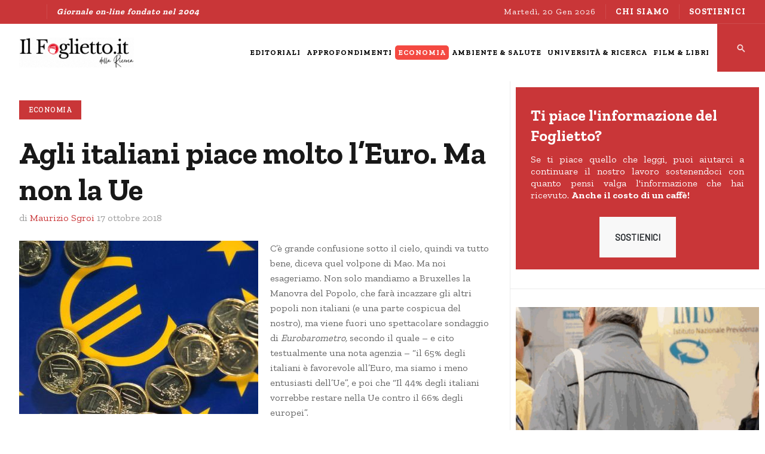

--- FILE ---
content_type: text/html; charset=utf-8
request_url: https://ilfoglietto.it/economia/6061-agli-italiani-piace-molto-l-euro-ma-non-la-ue.html
body_size: 9235
content:
<!DOCTYPE html>
<html xmlns="http://www.w3.org/1999/xhtml" class="j4" xml:lang="it-it" lang="it-it" dir="ltr">

<head>
  <!-- Google tag (gtag.js) -->
<script async src="https://www.googletagmanager.com/gtag/js?id=G-3CGBW3PY0C"></script>
<script>
  window.dataLayer = window.dataLayer || [];
  function gtag(){dataLayer.push(arguments);}
  gtag('js', new Date());

  gtag('config', 'G-3CGBW3PY0C');
</script>

<link rel="apple-touch-icon" sizes="57x57" href="/apple-icon-57x57.png">
<link rel="apple-touch-icon" sizes="60x60" href="/apple-icon-60x60.png">
<link rel="apple-touch-icon" sizes="72x72" href="/apple-icon-72x72.png">
<link rel="apple-touch-icon" sizes="76x76" href="/apple-icon-76x76.png">
<link rel="apple-touch-icon" sizes="114x114" href="/apple-icon-114x114.png">
<link rel="apple-touch-icon" sizes="120x120" href="/apple-icon-120x120.png">
<link rel="apple-touch-icon" sizes="144x144" href="/apple-icon-144x144.png">
<link rel="apple-touch-icon" sizes="152x152" href="/apple-icon-152x152.png">
<link rel="apple-touch-icon" sizes="180x180" href="/apple-icon-180x180.png">
<link rel="icon" type="image/png" sizes="192x192"  href="/android-icon-192x192.png">
<link rel="icon" type="image/png" sizes="32x32" href="/favicon-32x32.png">
<link rel="icon" type="image/png" sizes="96x96" href="/favicon-96x96.png">
<link rel="icon" type="image/png" sizes="16x16" href="/favicon-16x16.png">
<link rel="manifest" href="/manifest.json">
<meta name="msapplication-TileColor" content="#ffffff">
<meta name="msapplication-TileImage" content="/ms-icon-144x144.png">
<meta name="theme-color" content="#ffffff">
  <meta charset="utf-8">
	<meta name="rights" content="Copyright - Usi Ricerca">
	<meta name="author" content="Maurizio Sgroi">
	<meta name="og:title" content="Agli italiani piace molto l&amp;rsquo;Euro. Ma non la Ue">
	<meta name="og:type" content="article">
	<meta name="og:description" content="C&amp;rsquo;&amp;egrave; grande confusione sotto il cielo, quindi va tutto bene, diceva quel volpone di Mao. Ma noi esageriamo. Non solo mandiamo a Bruxelles la Manovra del Popolo, che far&amp;agrave; incazzare gli altri popoli non italiani (e una parte cospicua del nostro), ma viene fuori uno spettacolare sondaggio di Eurobarometro, secondo il quale &amp;ndash; e cito testualmente una nota agenzia &amp;ndash; &amp;ldquo;il 65% degli italiani &amp;egrave; favorevole all&amp;rsquo;Euro, ma siamo i meno entusiasti dell&amp;rsquo;Ue&amp;rdquo;, e poi che &amp;ldquo;Il 44% degli italiani vorrebbe r...">
	<meta name="og:locale" content="it_IT">
	<meta name="og:site_name" content="IlFoglietto.it">
	<meta name="og:image" content="https://ilfoglietto.it/images/stories/foto/banner/Euro_ue.jpg">
	<meta name="og:url" content="https://ilfoglietto.it/economia/6061-agli-italiani-piace-molto-l-euro-ma-non-la-ue.html">
	<meta name="article:published_time" content="2018-10-17T15:00:00+00:00">
	<meta name="article:modified_time" content="2023-03-23T10:15:18+00:00">
	<meta name="article:section" content="Economia">
	<meta name="article:author" content="Maurizio Sgroi">
	<meta name="robots" content="max-snippet:-1, max-image-preview:large, max-video-preview:-1">
	<meta name="description" content="IlFoglietto.it è un giornale online con notizie dal mondo su università, ricerca, ambiente, salute, economia, film, libri ed eventi culturali e scientifici.">
	<meta name="generator" content="Joomla! - Open Source Content Management">
	<title>IlFoglietto.it - Agli italiani piace molto l’Euro. Ma non la Ue</title>
	<link href="/favicon.ico" rel="icon" type="image/vnd.microsoft.icon">
<link href="/plugins/system/t4/themes/base/vendors/font-awesome5/css/all.min.css?8e06475d4002bce5e26dd822ae35dd5f" rel="stylesheet" />
	<link href="/plugins/system/t4/themes/base/vendors/font-awesome/css/font-awesome.min.css?8e06475d4002bce5e26dd822ae35dd5f" rel="stylesheet" />
	<link href="/plugins/system/t4/themes/base/vendors/icomoon/css/icomoon.css?8e06475d4002bce5e26dd822ae35dd5f" rel="stylesheet" />
	<link href="/templates/ja_flix/css/jomsocial.css?8e06475d4002bce5e26dd822ae35dd5f" rel="stylesheet" />
	<link href="/templates/ja_flix/js/owl-carousel/owl.carousel.min.css?8e06475d4002bce5e26dd822ae35dd5f" rel="stylesheet" />
	<link href="/templates/ja_flix/fonts/ionicons/css/ionicons.min.css?8e06475d4002bce5e26dd822ae35dd5f" rel="stylesheet" />
	<link href="/media/vendor/joomla-custom-elements/css/joomla-alert.min.css?0.2.0" rel="stylesheet" />
	<link href="/media/t4/optimize/css/cba82f6a084f79e2f65b3db344fefb30.css" rel="stylesheet" />
	<link href="https://fonts.googleapis.com/css?family=Barlow%3A%7CZilla+Slab%3A400%2C600%2C700" rel="stylesheet" />
<script src="/media/vendor/jquery/js/jquery.min.js?3.7.1"></script>
	<script type="application/json" class="joomla-script-options new">{"joomla.jtext":{"ERROR":"Errore","MESSAGE":"Messaggio","NOTICE":"Avviso","WARNING":"Attenzione","JCLOSE":"Chiudi","JOK":"OK","JOPEN":"Apri"},"system.paths":{"root":"","rootFull":"https:\/\/ilfoglietto.it\/","base":"","baseFull":"https:\/\/ilfoglietto.it\/"},"csrf.token":"e22b28dc9b75799f0040a668ab86552f"}</script>
	<script src="/media/system/js/core.min.js?ee06c8994b37d13d4ad21c573bbffeeb9465c0e2"></script>
	<script src="/media/system/js/messages-es5.min.js?c29829fd2432533d05b15b771f86c6637708bd9d" nomodule defer></script>
	<script src="/media/vendor/bootstrap/js/bootstrap-es5.min.js?5.3.2" nomodule defer></script>
	<script src="/media/vendor/webcomponentsjs/js/webcomponents-bundle.min.js?2.8.0" nomodule defer></script>
	<script src="/media/system/js/joomla-hidden-mail-es5.min.js?b2c8377606bb898b64d21e2d06c6bb925371b9c3" nomodule defer></script>
	<script src="/media/system/js/joomla-hidden-mail.min.js?065992337609bf436e2fedbcbdc3de1406158b97" type="module"></script>
	<script src="/media/legacy/js/jquery-noconflict.min.js?647005fc12b79b3ca2bb30c059899d5994e3e34d"></script>
	<script src="/media/vendor/jquery-migrate/js/jquery-migrate.min.js?3.4.1"></script>
	<script src="/plugins/system/t4/themes/base/vendors/bootstrap/js/bootstrap.bundle.min.js?8e06475d4002bce5e26dd822ae35dd5f"></script>
	<script src="/templates/ja_flix/js/owl-carousel/owl.carousel.min.js?8e06475d4002bce5e26dd822ae35dd5f"></script>
	<script src="/media/system/js/messages.min.js?7f7aa28ac8e8d42145850e8b45b3bc82ff9a6411" type="module"></script>
	<script src="/media/vendor/bootstrap/js/dropdown.min.js?5.3.2" type="module"></script>
	<script src="/media/vendor/bootstrap/js/collapse.min.js?5.3.2" type="module"></script>
	<script src="/media/t4/optimize/js/8a96bb9adabc96e95efbcb33166d22fe.js"></script>
	<script type="application/ld+json">{"@context":"http:\/\/schema.org","@type":"Notiziario on-line","name":"Il Foglietto della Ricerca","url":"https:\/\/ilfoglietto.it","logo":"https:\/\/ilfoglietto.it\/images\/stories\/foto\/banner\/ilfoglietto_2015_390x90.png","image":"https:\/\/ilfoglietto.it\/images\/stories\/foto\/banner\/ilfoglietto_2015_390x90.png","sameAs":["https:\/\/www.facebook.com\/ilfoglietto\/","@usiricerca","https:\/\/www.youtube.com\/channel\/UCh5K9eVDvAjXlJ4KVKjq9kw\/featured"]}</script>
	<!-- Start: Dati strutturati di Google  -->
			
<script type="application/ld+json" data-type="gsd">
{
    "@context": "https://schema.org",
    "@type": "BreadcrumbList",
    "itemListElement": [
        {
            "@type": "ListItem",
            "position": 1,
            "name": "Home",
            "item": "https://ilfoglietto.it/"
        },
        {
            "@type": "ListItem",
            "position": 2,
            "name": "Economia",
            "item": "https://ilfoglietto.it/economia.html"
        },
        {
            "@type": "ListItem",
            "position": 3,
            "name": "Agli italiani piace molto l’Euro. Ma non la Ue",
            "item": "https://ilfoglietto.it/economia/6061-agli-italiani-piace-molto-l-euro-ma-non-la-ue.html"
        }
    ]
}
</script>
			<!-- End: Dati strutturati di Google  -->


  <!--[if lt IE 9]>
    <script src="/media/jui/js/html5.js"></script>
  <![endif]-->
  <meta name="viewport"  content="width=device-width, initial-scale=1, maximum-scale=1, user-scalable=yes"/>
  <style  type="text/css">
    @-webkit-viewport   { width: device-width; }
    @-moz-viewport      { width: device-width; }
    @-ms-viewport       { width: device-width; }
    @-o-viewport        { width: device-width; }
    @viewport           { width: device-width; }
  </style>
  <meta name="HandheldFriendly" content="true"/>
  <meta name="apple-mobile-web-app-capable" content="YES"/>
  <!-- //META FOR IOS & HANDHELD -->
  
</head>

<body class="site-default navigation-default theme-default layout-default-sidebar-r nav-breakpoint-xl navigation-hide com_content view-article item-2588" data-jver="4">
  
  <div class="t4-offcanvas" data-offcanvas-options='{"modifiers":"right,overlay"}' id="off-canvas-right" role="complementary" style="display:none;">
	<div class="t4-off-canvas-header">
	 		  <a href="https://ilfoglietto.it/" title="Il Foglietto della Ricerca">
	  	    	  	
	    	      <img class="logo-img" src="/images/logo/logo_v2_aninamto_ilfoglietto.it_2023_27070.gif" alt="Il Foglietto della Ricerca" />
	    
	  	  </a>
	  		<button type="button" class="close js-offcanvas-close" data-dismiss="modal" aria-hidden="true">×</button>
	</div>

	<div class="t4-off-canvas-body menu-item-def" data-effect="def">
		<div class="t4-module module " id="Mod296"><div class="module-inner"><div class="module-ct"><nav class="navbar">
<ul class="nav navbar-nav ">
<li class="nav-item item-523"><a href="/editoriali.html" itemprop="url" class="nav-link"><span itemprop="name">Editoriali</span></a></li><li class="nav-item item-512"><a href="/approfondimenti.html" itemprop="url" class="nav-link"><span itemprop="name">Approfondimenti</span></a></li><li class="nav-item item-2588 current active"><a href="/economia.html" itemprop="url" class="nav-link" aria-current="page"><span itemprop="name">Economia</span></a></li><li class="nav-item item-2279"><a href="/ambiente-salute.html" itemprop="url" class="nav-link"><span itemprop="name">Ambiente &amp; Salute</span></a></li><li class="nav-item item-457"><a href="/universita-ricerca.html" itemprop="url" class="nav-link"><span itemprop="name">Università &amp; Ricerca</span></a></li><li class="nav-item item-2587"><a href="/film-libri.html" itemprop="url" class="nav-link"><span itemprop="name">Film &amp; Libri</span></a></li></ul></nav></div></div></div>
	</div>

	</div>
  <main>
    <div class="t4-wrapper">
      <div class="t4-content">
        <div class="t4-content-inner">
          
<div id="t4-topbar" class="t4-section  t4-topbar  t4-palette-dark">
<div class="t4-section-inner container-fluid"><div class="t4-row row">
<div class="t4-col topbar-l col-sm d-none d-sm-none d-md-none d-lg-block d-xl-block">

<div class="social-follow-wrap">
  <div class="social-follow d-flex justify-content-end">
  	    	<div class="social-inner">
    		<a href="https://www.facebook.com/ilfoglietto" title="Facebook">
          <span class="fa fa-facebook"></span>
    			<span class="d-none">Facebook</span>
    		</a>
    	</div>
        	<div class="social-inner">
    		<a href="https://twitter.com/usiricerca" title="Twitter">
          <span class="fa fa-twitter"></span>
    			<span class="d-none">Twitter</span>
    		</a>
    	</div>
        	<div class="social-inner">
    		<a href="https://www.youtube.com/c/IlfogliettoIt" title="Youtube">
          <span class="fa fa-youtube"></span>
    			<span class="d-none">Youtube</span>
    		</a>
    	</div>
      </div>
</div>


<div class="custom"  >
	<p><em><strong>Giornale on-line fondato nel 2004</strong><em></em></em></p></div>

</div>
<div class="t4-col topbar-r col-sm">

<div class="time-now">
  Martedì, 20 Gen 2026</div><nav class="navbar">
<ul class="nav navbar-nav -nav">
<li class="nav-item item-470"><a href="/chi-siamo.html" itemprop="url" class="nav-link"><span itemprop="name">CHI SIAMO</span></a></li><li class="nav-item item-1520"><a href="/sostienici.html" itemprop="url" class=" bottone nav-link"><span itemprop="name">SOSTIENICI</span></a></li></ul></nav>
</div>
</div></div>
</div>

<div id="t4-header" class="t4-section  t4-header  t4-palette-mainnav"><!-- HEADER BLOCK -->
<header id="t4-header-wrap" class="t4-header w-100">
  <div class="t4-header-inner">
    <div class="row no-gutters d-flex align-content-center justify-content-between flex-nowrap">
      <div class="col-auto t4-logo-header d-flex align-content-center">
        <div class="navbar-brand logo-image">
    <a href="https://ilfoglietto.it/" title="Il Foglietto della Ricerca">
        	
          <img class="logo-img" width="270" height="70" src="/images/logo/logo_v2_aninamto_ilfoglietto.it_2023_27070.gif" alt="Il Foglietto della Ricerca" />
    
    </a>
  </div>

      </div>

      <div class="t4-megamenu-wrap col-auto d-flex justify-content-end col-xl-8">
        <div class="t4-navbar d-flex align-content-center">
          
<nav class="navbar navbar-expand-xl">
<div id="t4-megamenu-magazine" class="t4-megamenu collapse navbar-collapse elastic animate" data-duration="600">

<ul class="nav navbar-nav level0"  itemscope="itemscope" itemtype="http://www.schema.org/SiteNavigationElement">
<li class="nav-item" data-id="523" data-level="1"><a href="/editoriali.html" itemprop="url" class="nav-link"><span itemprop="name">Editoriali</span></a></li><li class="nav-item" data-id="512" data-level="1"><a href="/approfondimenti.html" itemprop="url" class="nav-link"><span itemprop="name">Approfondimenti</span></a></li><li class="nav-item current active" data-id="2588" data-level="1"><a href="/economia.html" itemprop="url" class="nav-link" aria-current="page"><span itemprop="name">Economia</span></a></li><li class="nav-item" data-id="2279" data-level="1"><a href="/ambiente-salute.html" itemprop="url" class="nav-link"><span itemprop="name">Ambiente &amp; Salute</span></a></li><li class="nav-item" data-id="457" data-level="1"><a href="/universita-ricerca.html" itemprop="url" class="nav-link"><span itemprop="name">Università &amp; Ricerca</span></a></li><li class="nav-item" data-id="2587" data-level="1"><a href="/film-libri.html" itemprop="url" class="nav-link"><span itemprop="name">Film &amp; Libri</span></a></li></ul></div>
</nav>

        </div>

        <div class="t4-header-right d-flex">
	        <div class="head-search">
	          

<div class="custom"  >
	<div><a href="/risultato-della-ricerca.html"><img src="/images/Schermata_2023-08-10_alle_15.02.17.png" alt="Schermata 2023 08 10 alle 15.02.17" style="width: 100%;" /></a></div></div>

	        </div>
	        
	        <span id="triggerButton" class="btn js-offcanvas-trigger t4-offcanvas-toggle d-xl-none" data-offcanvas-trigger="off-canvas-right"><i class="fa fa-bars toggle-bars"></i></span>

	        
	      </div>
      </div>
    </div>
  </div>
</header>
<!-- // HEADER BLOCK --></div>


<div id="t4-main-body" class="t4-section  t4-main-body"><div class="t4-row row">
<div class="t4-col component col-12 col-xl-8 col-lg">
<div id="system-message-container" aria-live="polite"></div>
<div class="com-content-article item-page type-article no-fullimage" itemscope itemtype="https://schema.org/Article">
	<meta itemprop="inLanguage" content="it-IT">

									
	<div class="container">
		<div class="container-inner">
			
			
						
			
							<div class="aside-before-title">
					<div class="category-primary">
			    	<div class="category-name">
						<a href="/economia.html" itemprop="genre">Economia</a>	</div>			    </div>
			  </div>
		  
						<div class="page-header">
									<h2 itemprop="headline">
						Agli italiani piace molto l’Euro. Ma non la Ue					</h2>
				
				
				
				
			</div>
			
										
						
							<dl class="article-info text-muted">

	
		<dt class="article-info-term">
							Dettagli					</dt>

					<dd class="createdby" itemprop="author" itemscope itemtype="https://schema.org/Person">
					di  <span itemprop="name">Maurizio Sgroi</span>	</dd>

<span style="display: none;" itemprop="publisher" itemtype="http://schema.org/Organization" itemscope>
			<span itemprop="name">Maurizio Sgroi</span>	<span itemprop="logo" itemscope itemtype="https://schema.org/ImageObject">
    <img src="https://ilfoglietto.it//templates/ja_flix/images/logo.png" alt="logo" itemprop="url" />
    <meta itemprop="width" content="auto" />
    <meta itemprop="height" content="auto" />
  </span>
</span>
      		
		
		
					<dd class="published">
	<span class="fa fa-calendar" aria-hidden="true"></span>
	<time datetime="2018-10-17T17:00:00+02:00" itemprop="datePublished">
		17 Ottobre 2018	</time>
</dd>
		
	
			
		
			</dl>
			
			
			
						
										
			
				
			
			<div itemprop="articleBody" class="com-content-article__body">
				<p><img src="/images/stories/foto/banner/Euro_ue.jpg" alt="" style="margin-right: 20px; float: left;" />C’è grande confusione sotto il cielo, quindi va tutto bene, diceva quel volpone di Mao. Ma noi esageriamo. Non solo mandiamo a Bruxelles la Manovra del Popolo, che farà incazzare gli altri popoli non italiani (e una parte cospicua del nostro), ma viene fuori uno spettacolare sondaggio di <em>Eurobarometro,</em> secondo il quale – e cito testualmente una nota agenzia – “il 65% degli italiani è favorevole all’Euro, ma siamo i meno entusiasti dell’Ue”, e poi che “Il 44% degli italiani vorrebbe restare nella Ue contro il 66% degli europei”.</p>
 
<p>Nel senso che la maggioranza è <em>Eurontusiasta</em> e la maggioranza è pure <em>Uenfelice</em>. Quindi vorremmo l’Euro ma non l’Ue.</p>
<p>Non so a voi, ma a me leggendo queste poche righe mi è tornato in mente quel <em>brexiteer</em> di cui si parlava all’indomani del <em>referendum</em> (chissà se esisteva davvero poi) che si chiedeva se, dopo la <em>Brexit</em>, l’UK avrebbe perso il contributi Ue.</p>
<p>Ora siccome non credo a quello che scrivono i giornali, notoriamente cazzari, vado a vedere il <a href="http://www.europarl.europa.eu/at-your-service/files/be-heard/eurobarometer/2018/parlemeter-2018/national-factsheets/it-it-factsheet-parlemeter-2018.pdf">rapporto</a> con i miei occhi. E trovo questo.</p>
<p><img src="/images/stories/foto/banner/eurobarometro.jpg" alt="" /></p>
<p>E poi quest’altro.</p>
<p><img src="/images/stories/foto/banner/eurobarometer-totale.jpg" alt="" /></p>
<p>Allora è vero. Il 65% degli italiani è a favore dell’Euro, a fronte di una media Ue a 28 del 61 e il 42% dice che l’Ue è un male. I cazzari una volta tanto sono i giornalisti. Siamo noi.</p>
<p><em><img src="/images/stories/foto/Autori/sgroi_ridotto.jpg" alt="" style="margin-right: 20px;" /><joomla-hidden-mail  is-link="1" is-email="1" first="bWF1cml6aW8uc2dyb2k=" last="aWxmb2dsaWV0dG8uaXQ=" text="bWF1cml6aW8uc2dyb2lAaWxmb2dsaWV0dG8uaXQ=" base="" >Questo indirizzo email è protetto dagli spambots. È necessario abilitare JavaScript per vederlo.</joomla-hidden-mail></em><br /><em>giornalista socioeconomico - Twitter @maitre_a_panZer</em></p>			</div>

			
<nav class="pagenavigation">
    <span class="pagination ms-0">
                <a class="btn btn-sm btn-secondary previous" href="/economia/6103-comuni-italiani-i-bilanci-2018-confermano-che-in-emilia-romagna-si-amministra-meglio.html" rel="prev">
            <span class="visually-hidden">
                Articolo precedente: Comuni italiani, i bilanci 2018 confermano che in Emilia Romagna si amministra meglio             </span>
            <span class="icon-chevron-left" aria-hidden="true"></span> <span aria-hidden="true">Indietro</span>            </a>
                    <a class="btn btn-sm btn-secondary next" href="/economia/6057-fao-c-e-sempre-piu-fame-nel-mondo.html" rel="next">
            <span class="visually-hidden">
                Articolo successivo: Fao: c’è sempre più fame nel mondo            </span>
            <span aria-hidden="true">Avanti</span> <span class="icon-chevron-right" aria-hidden="true"></span>            </a>
        </span>
</nav>

			
						
			
								</div>
	</div>
</div>

</div>
<div class="t4-col right-section-1 col-sm col-md-12 col-lg-4">
<div class="t4-module module " id="Mod313"><div class="module-inner"><div class="module-ct">

<div class="custom"  >
	<div class="sostieni" style="text-align: left; line-height: 1.3; padding: 5px 25px 20px 25px;">
<h3><span style="color: #ffffff;"><strong>Ti piace l'informazione del Foglietto?</strong></span></h3>
<p style="text-align: justify;">Se ti piace quello che leggi, puoi aiutarci a continuare il nostro lavoro sostenendoci con quanto pensi valga l'informazione che hai ricevuto. <strong>Anche il costo di un caffè!</strong></p>
<p style="text-align: center;"><a href="/sostieni-il-foglietto-della-ricerca.html" class="btn btn-light">SOSTIENICI</a></p>
</div></div>
</div></div></div><div class="t4-module module " id="Mod294"><div class="module-inner"><div class="module-ct">
<div class="row no-gutters ja-news ja-news-2 ">	
					
			<div class="news-medium col-md-12 ">
				<div class="news-item">
					<div class="article-inner">
						

<figure class="pull-left item-image">
			<a href="/editoriali/7863-l-insostenibilità-sociale-crescente-del-sistema-previdenziale-attuale.html">
			<img src="/images/2023_ECONOMIA/previdenza_ID_6916.jpg#joomlaImage://local-images/2023_ECONOMIA/previdenza_ID_6916.jpg?width=1280&amp;height=720"
				 alt="empty alt"
			/>
		</a>
		
	
	</figure>


						<div class="article-content">
															<aside class="article-aside aside-before-title">
									<dl class="article-info muted">
									<dt class="article-info-term">
										Dettagli									</dt>
																					<dd class="mod-articles-category-category category-primary">
												<a href="/editoriali.html">Editoriali</a>											</dd>
																			</dl>
								</aside>
							
															<h3 class="mod-articles-category-title article-title "><a href="/editoriali/7863-l-insostenibilità-sociale-crescente-del-sistema-previdenziale-attuale.html">L'insostenibilità sociale crescente del sistema previdenziale attuale</a></h3>
							
															<div class="mod-articles-category-introtext mt-3">
									Il 25 agosto 2022, un mese prima delle elezioni politiche, in un comizio a Capitello, frazione del...								</div>
							
							
							
							<aside class="article-aside aside-after-title">
								<dl class="article-info m-0 mt-2 muted">
									<dt class="article-info-term">
										Dettagli									</dt>
																			<dd class="mod-articles-category-writtenby author-name">
											di <span>Franco Mostacci</span>										</dd>
									
																			<dd class="mod-articles-category-date">
											il 20-01-2026										</dd>
									
																	</dl>
							</aside>
						</div>
					</div>
				</div>
			</div>
		
			<div class="news-small col-md-12 clearfix ">
				<div class="news-item">
					<div class="article-inner">
						

<figure class="pull-left item-image">
			<a href="/ambiente-salute/7862-ssn,-corte-dei-conti-persistono-forti-disomogeneità-territoriali-e-criticità-gestionali.html">
			<img src="/images/2023_AMBIENTE-SALUTE/Ospedale.png#joomlaImage://local-images/2023_AMBIENTE-SALUTE/Ospedale.png?width=1280&amp;height=720"
				 alt="empty alt"
			/>
		</a>
		
	
	</figure>


						<div class="article-content">
							
															<h3 class="mod-articles-category-title article-title "><a href="/ambiente-salute/7862-ssn,-corte-dei-conti-persistono-forti-disomogeneità-territoriali-e-criticità-gestionali.html">SSN, Corte dei conti: persistono forti disomogeneità territoriali e criticità gestionali</a></h3>
							
															<div class="mod-articles-category-introtext mt-3">
									Il Sistema Sanitario Nazionale dopo la pandemia risulta ancora segnato da forti disomogeneità...								</div>
							
							
							
							<aside class="article-aside aside-after-title">
								<dl class="article-info m-0 mt-2 muted">
									<dt class="article-info-term">
										Dettagli									</dt>
																			<dd class="mod-articles-category-writtenby author-name">
											di <span>Redazione</span>										</dd>
									
																			<dd class="mod-articles-category-date">
											il 19-01-2026										</dd>
									
																	</dl>
							</aside>
						</div>
					</div>
				</div>
			</div>
		
			<div class="news-small col-md-12 clearfix ">
				<div class="news-item">
					<div class="article-inner">
						

<figure class="pull-left item-image">
			<a href="/film-libri/7861-“divine-comedy”,-film-che-racconta-con-ironia-la-dura-vita-in-iran-dei-registi-non-allineati.html">
			<img src="/images/2023_FILM-LIBRI/Divine_Comedy_poster2.jpg#joomlaImage://local-images/2023_FILM-LIBRI/Divine_Comedy_poster2.jpg?width=1280&amp;height=720"
				 alt="empty alt"
			/>
		</a>
		
	
	</figure>


						<div class="article-content">
							
															<h3 class="mod-articles-category-title article-title "><a href="/film-libri/7861-“divine-comedy”,-film-che-racconta-con-ironia-la-dura-vita-in-iran-dei-registi-non-allineati.html">“Divine Comedy”, film che racconta con ironia la dura vita in Iran dei registi non allineati</a></h3>
							
															<div class="mod-articles-category-introtext mt-3">
									<em>Divine Comedy</em>, regia di Ali Asgari, con Bahram Ark (<em>Bahra</em>), Sadaf Asgari (<em>Sadaf</em>), Faezeh Rad...								</div>
							
							
							
							<aside class="article-aside aside-after-title">
								<dl class="article-info m-0 mt-2 muted">
									<dt class="article-info-term">
										Dettagli									</dt>
																			<dd class="mod-articles-category-writtenby author-name">
											di <span>Redazione</span>										</dd>
									
																			<dd class="mod-articles-category-date">
											il 18-01-2026										</dd>
									
																	</dl>
							</aside>
						</div>
					</div>
				</div>
			</div>
		
			<div class="news-small col-md-12 clearfix ">
				<div class="news-item">
					<div class="article-inner">
						

<figure class="pull-left item-image">
			<a href="/approfondimenti/7860-intelligenza-artificiale,-un-ampio-dossier-sulla-rivista-prisma.html">
			<img src="/images/2023_APPROFONDIMENTI/IA_Etica.png#joomlaImage://local-images/2023_APPROFONDIMENTI/IA_Etica.png?width=1280&amp;height=720"
				 alt="empty alt"
			/>
		</a>
		
	
	</figure>


						<div class="article-content">
							
															<h3 class="mod-articles-category-title article-title "><a href="/approfondimenti/7860-intelligenza-artificiale,-un-ampio-dossier-sulla-rivista-prisma.html">Intelligenza Artificiale, un ampio dossier sulla rivista "Prisma"</a></h3>
							
															<div class="mod-articles-category-introtext mt-3">
									Il numero di gennaio 2026 della prestigiosa rivista <em>Prisma</em> dedica un ampio dossier...								</div>
							
							
							
							<aside class="article-aside aside-after-title">
								<dl class="article-info m-0 mt-2 muted">
									<dt class="article-info-term">
										Dettagli									</dt>
																			<dd class="mod-articles-category-writtenby author-name">
											di <span>Sara Sesti</span>										</dd>
									
																			<dd class="mod-articles-category-date">
											il 18-01-2026										</dd>
									
																	</dl>
							</aside>
						</div>
					</div>
				</div>
			</div>
		
			<div class="news-small col-md-12 clearfix ">
				<div class="news-item">
					<div class="article-inner">
						

<figure class="pull-left item-image">
			<a href="/economia/7859-sempre-più-dipendenti-dal-made-in-china,-2025-da-record-per-l’export-del-dragone.html">
			<img src="/images/2023_ECONOMIA/Cine_export_canva.png#joomlaImage://local-images/2023_ECONOMIA/Cine_export_canva.png?width=1280&amp;height=720"
				 alt="empty alt"
			/>
		</a>
		
	
	</figure>


						<div class="article-content">
							
															<h3 class="mod-articles-category-title article-title "><a href="/economia/7859-sempre-più-dipendenti-dal-made-in-china,-2025-da-record-per-l’export-del-dragone.html">Sempre più dipendenti dal Made in China, 2025 da record per l’export del Dragone</a></h3>
							
															<div class="mod-articles-category-introtext mt-3">
									A quanto pare, la guerra commerciale fa bene alla Cina, visto che ha chiuso il 2025 con un surplus...								</div>
							
							
							
							<aside class="article-aside aside-after-title">
								<dl class="article-info m-0 mt-2 muted">
									<dt class="article-info-term">
										Dettagli									</dt>
																			<dd class="mod-articles-category-writtenby author-name">
											di <span>Maurizio Sgroi</span>										</dd>
									
																			<dd class="mod-articles-category-date">
											il 15-01-2026										</dd>
									
																	</dl>
							</aside>
						</div>
					</div>
				</div>
			</div>
		
			<div class="news-small col-md-12 clearfix ">
				<div class="news-item">
					<div class="article-inner">
						

<figure class="pull-left item-image">
			<a href="/universita-ricerca/7858-database-documenta-oltre-4mila-presunti-abusi-dei-diritti-umani-o-ambientali-ascrivibili-a-multinazionali.html">
			<img src="/images/2023_UNIVERSITA-RICERCA/Brave_database_UniPi_1280.png#joomlaImage://local-images/2023_UNIVERSITA-RICERCA/Brave_database_UniPi_1280.png?width=1280&amp;height=720"
				 alt="empty alt"
			/>
		</a>
		
	
	</figure>


						<div class="article-content">
							
															<h3 class="mod-articles-category-title article-title "><a href="/universita-ricerca/7858-database-documenta-oltre-4mila-presunti-abusi-dei-diritti-umani-o-ambientali-ascrivibili-a-multinazionali.html">Database documenta oltre 4mila presunti abusi dei diritti umani o ambientali ascrivibili a multinazionali</a></h3>
							
															<div class="mod-articles-category-introtext mt-3">
									Il 98% delle grandi imprese multinazionali europee monitorate ha commesso almeno un presunto abuso dei...								</div>
							
							
							
							<aside class="article-aside aside-after-title">
								<dl class="article-info m-0 mt-2 muted">
									<dt class="article-info-term">
										Dettagli									</dt>
																			<dd class="mod-articles-category-writtenby author-name">
											di <span>Redazione</span>										</dd>
									
																			<dd class="mod-articles-category-date">
											il 15-01-2026										</dd>
									
																	</dl>
							</aside>
						</div>
					</div>
				</div>
			</div>
			
			<div class="col-12">
			<div class="category-action text-center">
				<a href="/" class="btn btn-block btn-line" title="View More">
						<span class="ion-android-arrow-forward"></span>
				</a>
			</div>
		</div>
	</div>
</div></div></div>
</div>
</div></div>


<div id="t4-breadcrumbs" class="t4-section  t4-breadcrumbs">
<div class="t4-section-inner container-fluid"><nav role="navigation" aria-label="Breadcrumbs">
	<ol itemscope itemtype="https://schema.org/BreadcrumbList" class="mod-breadcrumbs breadcrumb">
					<li>
				Sei qui: &#160;
			</li>
		
						<li itemprop="itemListElement" itemscope itemtype="https://schema.org/ListItem" class="mod-breadcrumbs__item breadcrumb-item"><span property="item" typeof="WebPage"><a itemprop="item" href="/economia.html" class="pathway"><span itemprop="name">Economia</span></a></span>
											<span class="divider"></span>
					
					<meta itemprop="position" content="1">
				</li>
							<li aria-current="page" itemprop="itemListElement" itemscope itemtype="https://schema.org/ListItem" class="mod-breadcrumbs__item breadcrumb-item active"><span itemprop="name">Agli italiani piace molto l’Euro. Ma non la Ue</span>					<meta itemprop="position" content="2">
				</li>
				</ol>
</nav>
</div>
</div>

<div id="t4-footer" class="t4-section  t4-footer  t4-palette-dark">
<div class="t4-section-inner container-fluid"><div class="t4-row row">
<div class="t4-col editore col-sm">


<div class="custom"  >
	<p style="text-align: justify;"><a href="/chi-siamo.html"><img src="/images/stories/foto/banner/logo_usi-ricerca_2015.png" alt="Chi siamo. Editore USI Ricerca - Sindacato lavoratori della ricerca" width="200" height="73" style="display: block; margin-left: auto; margin-right: auto;" title="Chi siamo. Editore USI Ricerca - Sindacato lavoratori della ricerca" /></a></p></div>

</div>
<div class="t4-col il-foglietto-della-ricerca col-sm">


<div class="custom"  >
	<p><strong>ILFOGLIETTO.IT</strong><br /><em>Reg.ne Tribunale di Cosenza n. 6/2016</em><br /><em>Direttore responsabile <strong>Adriana Spera<br /></strong><em>Per contatti <a href="/contatta-la-redazione"><strong>clicca qui</strong></a></em></em></p></div>

</div>
<div class="t4-col policies col-sm">
<nav class="navbar">
<ul class="nav navbar-nav ">
<li class="nav-item item-766"><a href="/cookies-policy.html" itemprop="url" class="nav-link"><span itemprop="name">Cookies Policy</span></a></li></ul></nav>
</div>
<div class="t4-col donazione col-sm">


<div class="custom"  >
	</div>

</div>
<div class="t4-col verified-malware-free col-sm">


<div class="custom"  >
	<p><img src="https://shield.sitelock.com/shield/www.ilfoglietto.it" alt="SiteLock Secure Verified - Sito malware free" width="130" height="74" style="display: block; margin-left: auto; margin-right: auto; margin-top: 10px;" /></p></div>

</div>
</div></div>
</div><a href='javascript:' id='back-to-top'><i class='fa fa-chevron-up'></i><span class='d-none'>Back To Top</span></a>
        </div>
      </div>
    </div>
  </main>
  <script>
// When the user scrolls the page, execute myFunction
window.onscroll = function() {myFunction()};

// Get the header
var header = document.getElementById("t4-header-wrap");

// Get the offset position of the navbar
var sticky = header.offsetTop;

// Add the sticky class to the header when you reach its scroll position. Remove "sticky" when you leave the scroll position
function myFunction() {
  if (window.pageYOffset > sticky) {
    header.classList.add("sticky");
  } else {
    header.classList.remove("sticky");
  }
}
</script>
</body>
</html>
